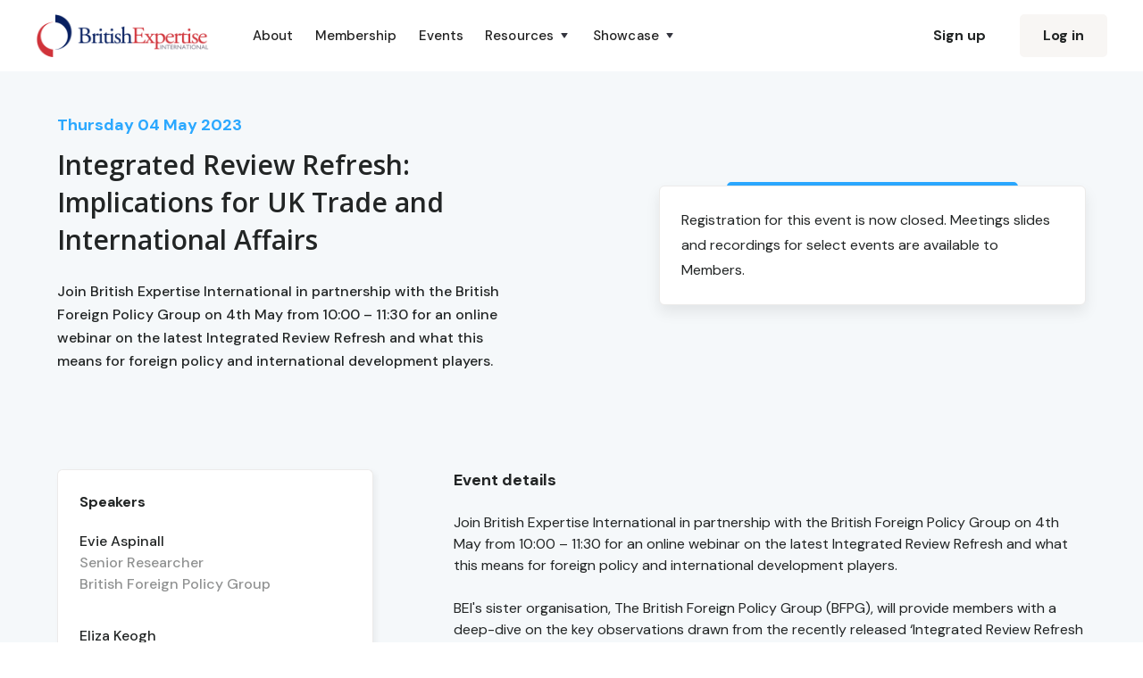

--- FILE ---
content_type: text/html
request_url: https://www.britishexpertise.org/product/integrated-review-refresh-implications-for-uk-trade-and-international-affairs
body_size: 15676
content:
<!DOCTYPE html><!-- Last Published: Tue Jan 13 2026 14:20:10 GMT+0000 (Coordinated Universal Time) --><html data-wf-domain="www.britishexpertise.org" data-wf-page="5f510ad83c096d5268be6979" data-wf-site="5f5101b413ea2a4fe0264ca1" lang="en" data-wf-collection="5f510ad83c096d1dd9be6973" data-wf-item-slug="integrated-review-refresh-implications-for-uk-trade-and-international-affairs"><head><meta charset="utf-8"/><title>Event: Integrated Review Refresh: Implications for UK Trade and International Affairs – British Expertise International</title><meta content="Join British Expertise International in partnership with the British Foreign Policy Group on 4th May from 10:00 – 11:30 for an online webinar on the latest Integrated Review Refresh and what this means for foreign policy and international development players." name="description"/><meta content="https://cdn.prod.website-files.com/5f5101b573ad0bc6127afe11/64392589b1ebfe654a94cff9_BEI%20X%20BFPG%20-%20Integrated%20Review%20Refresh.avif" property="og:image"/><meta content="https://cdn.prod.website-files.com/5f5101b573ad0bc6127afe11/64392589b1ebfe654a94cff9_BEI%20X%20BFPG%20-%20Integrated%20Review%20Refresh.avif" property="twitter:image"/><meta content="width=device-width, initial-scale=1" name="viewport"/><meta content="PhU4wN8Y2GHdBr7zhXptn-nVOG99mP_4DAiq3dkCQpw" name="google-site-verification"/><link href="https://cdn.prod.website-files.com/5f5101b413ea2a4fe0264ca1/css/british-expertise.shared.9a343a876.min.css" rel="stylesheet" type="text/css" integrity="sha384-mjQ6h20niPDsEg2l7KMdwqxY937WH3/Ex6TgJCMApWuQiLxFH/uVJ4J3zUG8XNcf" crossorigin="anonymous"/><link href="https://fonts.googleapis.com" rel="preconnect"/><link href="https://fonts.gstatic.com" rel="preconnect" crossorigin="anonymous"/><script src="https://ajax.googleapis.com/ajax/libs/webfont/1.6.26/webfont.js" type="text/javascript"></script><script type="text/javascript">WebFont.load({  google: {    families: ["Open Sans:300,300italic,400,400italic,600,600italic,700,700italic,800,800italic","Lato:100,100italic,300,300italic,400,400italic,700,700italic,900,900italic","Zilla Slab:regular,500,500italic","DM Sans:regular,500,500italic,700,700italic","Caveat:regular","Biryani:regular,800","Biryani:regular,700"]  }});</script><script type="text/javascript">!function(o,c){var n=c.documentElement,t=" w-mod-";n.className+=t+"js",("ontouchstart"in o||o.DocumentTouch&&c instanceof DocumentTouch)&&(n.className+=t+"touch")}(window,document);</script><link href="https://cdn.prod.website-files.com/5f5101b413ea2a4fe0264ca1/5f5a0b936154c5eedd9e6221_5e9254e896104622f47730c0_BEI-Favicon.png" rel="shortcut icon" type="image/x-icon"/><link href="https://cdn.prod.website-files.com/5f5101b413ea2a4fe0264ca1/5f805e1b6ea504651d19fd50_BEI.jpg" rel="apple-touch-icon"/><link href="rss.xml" rel="alternate" title="RSS Feed" type="application/rss+xml"/><script type="text/javascript">(function(i,s,o,g,r,a,m){i['GoogleAnalyticsObject']=r;i[r]=i[r]||function(){(i[r].q=i[r].q||[]).push(arguments)},i[r].l=1*new Date();a=s.createElement(o),m=s.getElementsByTagName(o)[0];a.async=1;a.src=g;m.parentNode.insertBefore(a,m)})(window,document,'script','https://www.google-analytics.com/analytics.js','ga');ga('create', 'UA-56854534-18', 'auto');ga('send', 'pageview');</script><script async="" src="https://www.googletagmanager.com/gtag/js?id=G-Q345SNBS66"></script><script type="text/javascript">window.dataLayer = window.dataLayer || [];function gtag(){dataLayer.push(arguments);}gtag('set', 'developer_id.dZGVlNj', true);gtag('js', new Date());gtag('config', 'G-Q345SNBS66');gtag('event', 'view_item', {'developer_id.dZGVlNj': true, 'items': [{'id': '6439259d82e36c48be9c4fd0'}]});</script><!-- Memberstack --> 
<script src="https://api.memberstack.io/static/memberstack.js?webflow" data-memberstack-id="65f6ae39191e871e849b3da5d1e64a0a"> </script>
<!-- Hotjar Tracking Code for https://www.britishexpertise.org -->
<script>
    (function(h,o,t,j,a,r){
        h.hj=h.hj||function(){(h.hj.q=h.hj.q||[]).push(arguments)};
        h._hjSettings={hjid:2031004,hjsv:6};
        a=o.getElementsByTagName('head')[0];
        r=o.createElement('script');r.async=1;
        r.src=t+h._hjSettings.hjid+j+h._hjSettings.hjsv;
        a.appendChild(r);
    })(window,document,'https://static.hotjar.com/c/hotjar-','.js?sv=');
</script>

<script>
function updateAll() {
  s=document.getElementsByTagName('select');for(let i=0;i<s.length;i++){setTimeout(el=>{const e=document.createEvent('HTMLEvents');e.initEvent('change',false,true);el.dispatchEvent(e);},i*10,s[i])};
}
</script>

<script type="text/javascript" charset="UTF-8" src="//cdn.cookie-script.com/s/fbbe6c1a277720d47cf102bfa8423546.js"></script>

<!-- Google tag (gtag.js) -->
<script async src="https://www.googletagmanager.com/gtag/js?id=G-Q345SNBS66"></script>
<script>
  window.dataLayer = window.dataLayer || [];
  function gtag(){dataLayer.push(arguments);}
  gtag('js', new Date());

  gtag('config', 'G-Q345SNBS66');
</script>

<style>
  

  
  .embed-screen-top-section {
  display: none !important;
  }
  
  #event-image { object-fit: cover; }
  
  .video-player-container {
  display: none !important;
  }
  
 /* #member-options .option:nth-of-type(1) select {
    display: none !important;
  }
  
   #non-member-select .option:nth-of-type(1) select {
    display: none !important;
  }*/
  
  #dashboard-button {
   pointer-events: none !important; 
  }
  
  .w-commerce-commercecheckoutcustomerinfowrapper {
    display: none !important;
  }
  
  .w-commerce-commercecheckoutshippingaddresswrapper {
    display: none !important;
  }
  
  .w-commerce-commercecheckoutshippingmethodswrapper {
    display: none !important;
  }
  
  .w-commerce-commercecheckoutadditionalinputscontainer {
    display: none !important;
  }
  
 /* #chkdiscountcode {
    display: none;
  }*/
  
  /*.w-commerce-commercecheckoutdiscounts {
    display: none;
  }*/

 /* .w-commerce-commercecheckoutpaymentinfowrapper {
    display: none;
  }*/
  
  .eds-notification-bar {
    display: none !important;
  }
  

  
  .ticket-card__price-information {
    display: none !important;
  }
  
  .ms-checkout-free {
    display: none !important;
  }
  
  /*
  
  .ms-checkout-button #text { display: none !important;
}*/
  
  
.ms-checkout-button {
  visibility: hidden;
  }
  
  .ms-checkout-button:after {
 content:'Verify Account'; 
  visibility: visible;
  display: block;
      position: relative;

    margin-top: 15px;
    margin-bottom: 15px;
    padding: 1.25em 1.5em 1.2em;
    border-style: none;
    border-width: 0px;
    border-radius: 4px;
    background-color: #0273c2;
    box-shadow: 0 10px 10px -5px rgba(45, 62, 80, 0.12);
    color: #fff;
    font-size: 1em;
    font-weight: 700;
    text-align: center;
    text-decoration: none;
}


  
  .ms-checkout-plan-duration {
    display: none !important;
  }
  
  
  .checkout-widget__powered-by-eventbrite {
    display: none !important;
  }
  
  .ticket-selection-list h3 {
    display: none !important;
  }
  
  .eds-card-list__item:nth-of-type(3) {
  display: none !important;
  }
  
  .ms-portal-plan-price {
    display: none !important;
  }
  
  #memberstack-profile #billing .ms-portal-h1 {
    display: none !important;
  }
    
    .ms-portal-sub-cancel {
      display: none !important;
    }
    
    .ms-test-label {
      display: none !important;
    }
  
  .article blockquote {
font-size: 20px !important;
  line-height: 30px !important;
  color: #2ba8ff !important;
}
  
 /* label[id=interests-energy] .radio-button {
    display: none !important;
  }*/
  
  body{
  -webkit-font-smoothing: antialiased;
  -moz-osx-font-smoothing: grayscale;
}
  
</style>

<script>
// sets the url of the page you're on
localStorage.setItem('locat', location.href);
</script>
<script src="https://js.stripe.com/v3/" type="text/javascript" data-wf-ecomm-key="pk_live_nyPnaDuxaj8zDxRbuaPHJjip" data-wf-ecomm-acct-id="acct_1BHB7AHhYpdMplkL"></script><script type="text/javascript">window.__WEBFLOW_CURRENCY_SETTINGS = {"currencyCode":"GBP","symbol":"£","decimal":".","fractionDigits":2,"group":",","template":"{{wf {&quot;path&quot;:&quot;symbol&quot;,&quot;type&quot;:&quot;PlainText&quot;\\} }} {{wf {&quot;path&quot;:&quot;amount&quot;,&quot;type&quot;:&quot;CommercePrice&quot;\\} }} ","hideDecimalForWholeNumbers":true};</script></head><body class="page-event-registration"><div class="navigation-container"><div class="container"><div data-collapse="medium" data-animation="default" data-duration="400" data-easing="ease" data-easing2="ease" role="banner" class="navbar w-nav"><a href="/" class="w-nav-brand"><img src="https://cdn.prod.website-files.com/5f5101b413ea2a4fe0264ca1/5f577d0cfe66c9a72d356818_BEI_2018_Logo.png" width="195" alt="British Expertise International logo with a blue and red circular design and text in blue and red."/></a><nav role="navigation" class="nav-menu-wrapper w-nav-menu"><div class="nav-links nav-links-1"><a href="/about" class="nav-link w-nav-link">About</a><a href="/membership" class="nav-link w-nav-link">Membership</a><a href="/events" class="nav-link w-nav-link">Events</a><div data-delay="0" data-hover="true" class="nav-dropdown w-dropdown"><div class="nav-link w-dropdown-toggle"><div class="row no-wrap"><div>Resources</div><img src="https://cdn.prod.website-files.com/5f5101b413ea2a4fe0264ca1/5f5101b573ad0b3e767afe6f_icon-caret-down.svg" alt="" class="dropdown-icon"/></div></div><nav class="dropdown-list shadow w-dropdown-list"><div class="dropdown-grid with-icon"><a id="w-node-_1e2c33a6-ae4c-6e1d-702e-b07ff4122333-724665a7" href="/event-recordings" class="dropdown-link-block with-icon w-inline-block"><div class="navlink-right"><div class="div-block-4"><h6 class="nav-icon-header">Event Recordings</h6><div class="tooltip-container text-space-left"><div class="tooltip-circle transparent"><div ms-hide-member="premium" class="hidden-with-an-attribute hide-premium-member middle nav-item"></div></div><div class="tooltip-message"><div>Members only content</div></div></div></div><div class="navlink-description-2">Catch up and stay informed</div></div></a><a id="w-node-d8fe12fd-d1cb-2d90-4755-9ea4bff1a5fc-724665a7" href="https://www.linkedin.com/groups/4084543/" target="_blank" class="dropdown-link-block with-icon w-inline-block"><div class="navlink-right"><h6 class="nav-icon-header">LinkedIn Group</h6><div class="navlink-description-2">Request to join and connect</div></div></a><a id="w-node-_18185eef-625a-d032-3c23-f62b350c3c35-724665a7" href="/contact" class="dropdown-link-block with-icon w-inline-block"><div class="navlink-right"><h6 class="nav-icon-header">Contact us</h6><div class="navlink-description-2">Get in touch with the team</div></div></a></div></nav></div><div data-delay="0" data-hover="true" class="nav-dropdown display-none w-dropdown"><div class="nav-link w-dropdown-toggle"><div class="row no-wrap"><div>Sections</div><img src="https://cdn.prod.website-files.com/5f5101b413ea2a4fe0264ca1/5f5101b573ad0b3e767afe6f_icon-caret-down.svg" alt="" class="dropdown-icon"/></div></div><nav class="dropdown-list shadow w-dropdown-list"><div class="dropdown-grid"><div class="dropdown-menu no-space"><a href="/sections/1" class="dropdown-link w-dropdown-link">Cards</a><a href="/sections/2" class="dropdown-link w-dropdown-link">CTA</a><a href="/sections/4" class="dropdown-link w-dropdown-link">CMS</a><a href="/sections/3" class="dropdown-link w-dropdown-link">Footers</a><a href="/sections/5" class="dropdown-link w-dropdown-link">Forms</a><a href="/sections/6" class="dropdown-link w-dropdown-link">Galleries</a><a href="/sections/7" class="dropdown-link w-dropdown-link">Headers</a><a href="/sections/8" class="dropdown-link w-dropdown-link">Icons</a><a href="/sections/9" class="dropdown-link w-dropdown-link">Lists</a></div><div class="dropdown-menu no-space"><a href="/sections/10" class="dropdown-link w-dropdown-link">Metrics</a><a href="/sections/11" class="dropdown-link w-dropdown-link">Navbars</a><a href="/sections/12" class="dropdown-link w-dropdown-link">Pricing</a><a href="/sections/13" class="dropdown-link w-dropdown-link">Quotes</a><a href="/sections/14" class="dropdown-link w-dropdown-link">Tabs</a><a href="/sections/15" class="dropdown-link w-dropdown-link">Team</a><a href="/sections/16" class="dropdown-link w-dropdown-link">Text</a><a href="/sections/17" class="dropdown-link w-dropdown-link">Utility Bars</a><a href="/sections/18" class="dropdown-link w-dropdown-link">Videos</a></div></div></nav></div><div data-delay="0" data-hover="true" class="nav-dropdown w-dropdown"><div class="nav-link w-dropdown-toggle"><div class="row no-wrap"><div>Showcase</div><img src="https://cdn.prod.website-files.com/5f5101b413ea2a4fe0264ca1/5f5101b573ad0b3e767afe6f_icon-caret-down.svg" alt="" class="dropdown-icon"/></div></div><nav class="dropdown-list w-dropdown-list"><div class="dropdown-grid with-icon"><a id="w-node-_7795509b-4700-1b80-ad9f-df11715009af-724665a7" href="/climate-change" class="dropdown-link-block with-icon w-inline-block"><div class="navlink-right"><h6 class="nav-icon-header">Climate Change</h6><div class="navlink-description-2">Reports and BEI Working Group </div></div></a><a id="w-node-_11a1deb2-9aaf-7066-0f7f-8a96015c7fc3-724665a7" href="/sector/gender-equality-and-social-inclusion-gesi" class="dropdown-link-block with-icon w-inline-block"><div class="navlink-right"><h6 class="nav-icon-header">GESI</h6><div class="navlink-description-2">Gender Equality &amp; Social Inclusion</div></div></a><a id="w-node-ca086aef-31ce-bc16-e9c7-bc18af57a777-724665a7" href="/sector/education" class="dropdown-link-block with-icon w-inline-block"><div class="navlink-right"><h6 class="nav-icon-header">Education</h6><div class="navlink-description-2">Reports and BEI Working Group </div></div></a><a id="w-node-b050b282-e3eb-4cd9-8e01-695130419ce0-724665a7" href="/sector/international-development" class="dropdown-link-block with-icon w-inline-block"><div class="navlink-right"><h6 class="nav-icon-header">International Development</h6><div class="navlink-description-2">Reports and ID Members</div></div></a><a id="w-node-_2731bfb2-999e-881d-da60-fb0c2f846124-724665a7" href="/membership-directory" class="dropdown-link-block with-icon w-inline-block"><div class="navlink-right"><h6 class="nav-icon-header">Member Directory</h6><div class="navlink-description-2">Directory of BEI members</div></div></a><a id="w-node-f41c0803-6d7e-ca1a-deb5-ff671b4f4054-724665a7" href="/blog-categories/weekly-update" class="dropdown-link-block with-icon w-inline-block"><div class="navlink-right"><h6 class="nav-icon-header">Weekly Update</h6><div class="navlink-description-2">Newsletter and upcoming events</div></div></a></div></nav></div><a href="/account/sign-in" data-ms-content="!members" class="nav-link nav-blue w-nav-link">Log in</a><a href="/account/sign-up" data-ms-content="!members" class="nav-link nav-blue w-nav-link">Sign up</a><a href="#/ms/logout" data-ms-content="members" class="nav-link nav-blue w-nav-link">Log out</a></div></nav><div class="nav-menu-button-wrapper"><div class="nav-functions"><div class="modal-container display-none"><div class="modal-button-wrapper"><div class="button bg-white search-button"><div class="row"><img src="https://cdn.prod.website-files.com/5f5101b413ea2a4fe0264ca1/5f5101b573ad0b0e157afed6_icon-search-green.svg" alt=""/><div class="text-space-left">Search</div></div></div></div><div class="modal"><div class="modal-contents"><form action="/search" class="modal-search-form w-form"><img src="https://cdn.prod.website-files.com/5f5101b413ea2a4fe0264ca1/5f5101b573ad0b30137afe48_icon-search.svg" alt="" class="form-input-icon"/><input class="form-input form-input-naked w-input" autofocus="true" maxlength="256" name="query" placeholder="Type your search" type="search" id="search-2" required=""/><input type="submit" class="button form-search-button w-button" value="Search"/></form></div></div><div data-w-id="db84b37a-fb57-23f5-020f-14367246662f" class="modal-screen"></div></div><a href="#/ms/logout" data-ms-content="members" class="button bg-gray-4 signup-button w-button">Log out</a><a href="#" id="dashboard-button" data-ms-content="members" ms-data="first-name" class="button bg-gray-4 login-button w-button">Dashboard</a><a href="/account/sign-up" data-ms-content="!members" class="button bg-gray-4 signup-button w-button">Sign up</a><a href="/account/sign-in" data-ms-content="!members" class="button bg-gray-4 login-button w-button">Log in</a></div><div class="menu-button w-nav-button"><img src="https://cdn.prod.website-files.com/5f5101b413ea2a4fe0264ca1/5f5101b573ad0be2137afe47_icon-menu.svg" alt="" class="menu-icon"/><img src="https://cdn.prod.website-files.com/5f5101b413ea2a4fe0264ca1/5f5101b573ad0b83a47afe3c_icon-x.svg" alt="" class="menu-cross-icon"/></div></div></div></div></div><div class="section bg-gray-4 no-bottom-space overlap-section-below event-registration-overlap"><div class="container"><div class="row row-split-content event-details"><div id="w-node-f7e5a85a-ea76-40d7-cc4d-351858ebf85a-68be6979" class="content-width-medium"><img width="200" height="" src="https://cdn.prod.website-files.com/5f5101b413ea2a4fe0264ca1/6273122d371577765717047b_custom-image.jpeg" sizes="200px" alt="Glass facade of a building with the European Union flag and a circular emblem reflected on the glass panels." srcset="https://cdn.prod.website-files.com/5f5101b413ea2a4fe0264ca1/6273122d371577765717047b_custom-image-p-500.jpeg 500w, https://cdn.prod.website-files.com/5f5101b413ea2a4fe0264ca1/6273122d371577765717047b_custom-image-p-800.jpeg 800w, https://cdn.prod.website-files.com/5f5101b413ea2a4fe0264ca1/6273122d371577765717047b_custom-image.jpeg 1080w" class="case-study-logo display-none"/><div class="div-block-5 event-date description-page"><h5 class="h6-small style-guide-content-heading intro-date">Thursday</h5><h5 class="h6-small style-guide-content-heading intro-date small-space-left">04</h5><h5 class="h6-small style-guide-content-heading intro-date small-space-left">May 2023</h5></div><div class="div-block-5 event-date description-page w-condition-invisible"><h5 class="h6-small style-guide-content-heading intro-date">Postponed – New Date TBC</h5></div><h1 class="medium-heading">Integrated Review Refresh: Implications for UK Trade and International Affairs</h1><div><div class="article event-details">Join British Expertise International in partnership with the British Foreign Policy Group on 4th May from 10:00 – 11:30 for an online webinar on the latest Integrated Review Refresh and what this means for foreign policy and international development players. </div><div class="event-details w-condition-invisible"><div class="text-muted">Time:</div><div class="event-date">10:00 am</div><div class="event-date">to</div><div class="event-date">11:30 am</div><div class="event-date w-condition-invisible">(GMT)</div><div class="event-date">(BST)</div></div><div class="event-details w-condition-invisible"><div class="text-muted">Location:</div><div class="event-date">Microsoft Teams</div></div><div data-ms-content="!event-videos" class="event-details w-condition-invisible"><div class="text-muted">Non-Member Price:</div><div data-wf-sku-bindings="%5B%7B%22from%22%3A%22f_price_%22%2C%22to%22%3A%22innerHTML%22%7D%5D" class="event-date">£ 60 </div><div class="event-date"></div></div><div data-ms-content="!event-videos" class="event-details w-condition-invisible"><div class="text-muted">Non-Member Price:</div><div class="event-date">Free</div></div></div></div><div class="content-width-large"><div class="video-lightbox-wrapper"><a data-ms-content="!members" href="/account/sign-in" class="button bg-success login-to-view w-inline-block"><div class="row"><img src="https://cdn.prod.website-files.com/5f5101b413ea2a4fe0264ca1/5f5101b573ad0b621a7aff58_icon-media-play.svg" alt=""/><div class="text-space-left">Login to view event recording</div></div></a><a data-ms-content="non-member-notices" href="/membership" class="button bg-success login-to-view w-inline-block"><div class="row"><img src="https://cdn.prod.website-files.com/5f5101b413ea2a4fe0264ca1/5f5101b573ad0b621a7aff58_icon-media-play.svg" alt=""/><div class="text-space-left">Members Only</div></div></a><img data-wf-sku-bindings="%5B%7B%22from%22%3A%22f_main_image_4dr%22%2C%22to%22%3A%22src%22%7D%5D" alt="" src="https://cdn.prod.website-files.com/5f5101b573ad0bc6127afe11/64392589b1ebfe654a94cff9_BEI%20X%20BFPG%20-%20Integrated%20Review%20Refresh.avif" sizes="100vw" srcset="https://cdn.prod.website-files.com/5f5101b573ad0bc6127afe11/64392589b1ebfe654a94cff9_BEI%20X%20BFPG%20-%20Integrated%20Review%20Refresh-p-500.avif 500w, https://cdn.prod.website-files.com/5f5101b573ad0bc6127afe11/64392589b1ebfe654a94cff9_BEI%20X%20BFPG%20-%20Integrated%20Review%20Refresh.avif 1418w"/><div class="video-lightbox-button-wrapper"><a href="#" data-ms-content="event-videos" class="button-circle button-circle-large bg-primary-1 play-button w-inline-block w-lightbox"><div class="text-caps">Play</div><script type="application/json" class="w-json">{
  "items": [
    {
      "url": "https://britishexpertise.wistia.com/medias/xmkopza76l",
      "html": "<iframe class=\"embedly-embed\" src=\"//cdn.embedly.com/widgets/media.html?src=https%3A%2F%2Ffast.wistia.net%2Fembed%2Fiframe%2Fxmkopza76l&display_name=Wistia%2C+Inc.&url=https%3A%2F%2Fbritishexpertise.wistia.com%2Fmedias%2Fxmkopza76l&image=https%3A%2F%2Fembed-ssl.wistia.com%2Fdeliveries%2Fa6d093f0c8eaf0795d0291e3986c55a4bc28341c.jpg%3Fimage_crop_resized%3D640x360&key=96f1f04c5f4143bcb0f2e68c87d65feb&type=text%2Fhtml&schema=wistia\" width=\"640\" height=\"360\" scrolling=\"no\" title=\"Wistia, Inc. embed\" frameborder=\"0\" allow=\"autoplay; fullscreen\" allowfullscreen=\"true\"></iframe>",
      "height": 360,
      "width": 640,
      "thumbnailUrl": "https://embed-ssl.wistia.com/deliveries/a6d093f0c8eaf0795d0291e3986c55a4bc28341c.jpg?image_crop_resized=640x360",
      "type": "video"
    }
  ],
  "group": ""
}</script></a></div><div class="dynamic-event-registration"><div data-ms-content="free-event-registration" class="content-width-large member w-condition-invisible"><div class="card"><div class="card-body"><div><form data-node-type="commerce-add-to-cart-form" data-commerce-sku-id="6439259ec80417187b13461d" data-loading-text="Adding to cart..." data-commerce-product-id="6439259d82e36c48be9c4fd0" class="w-commerce-commerceaddtocartform"><div id="event-select" data-wf-sku-bindings="%5B%7B%22from%22%3A%22f_sku_values_3dr%22%2C%22to%22%3A%22optionValues%22%7D%5D" data-commerce-product-sku-values="%7B%227b1d74e35fe8f94c32a1d450cc251a5c%22%3A%228bb74e41e799f264b4a124c0303ef4dc%22%7D" data-node-type="commerce-add-to-cart-option-list" data-commerce-product-id="6439259d82e36c48be9c4fd0" data-preselect-default-variant="true" role="group"><div class="option" role="group"><select id="option-set-7b1d74e35fe8f94c32a1d450cc251a5c" data-node-type="commerce-add-to-cart-option-select" data-commerce-option-set-id="7b1d74e35fe8f94c32a1d450cc251a5c" class="select-field w-select" required=""><option value="" selected="">Select Location</option><option value="8bb74e41e799f264b4a124c0303ef4dc">Attend remotely via webinar</option></select></div></div><input type="submit" data-node-type="commerce-add-to-cart-button" data-loading-text="Adding to cart..." aria-busy="false" aria-haspopup="dialog" style="display:none" class="w-commerce-commerceaddtocartbutton" value="Add to Cart"/><a data-node-type="commerce-buy-now-button" data-default-text="Register for this event" data-subscription-text="Subscribe now" aria-busy="false" aria-haspopup="false" class="w-commerce-commercebuynowbutton button button-block" href="/checkout" data-publishable-key="pk_live_51BHB7AHhYpdMplkLfZkFDiY8YOQAhNiDRYlNSrMqiMP1m52RAgp4bDCP3bhKe21JqgmlVsIcbCPIH5bbf7bgaCcw002T2pqZqX">Register for this event</a></form><div style="display:none" class="w-commerce-commerceaddtocartoutofstock" tabindex="0"><div>This product is out of stock.</div></div><div aria-live="" data-node-type="commerce-add-to-cart-error" style="display:none" class="w-commerce-commerceaddtocarterror"><div data-node-type="commerce-add-to-cart-error" data-w-add-to-cart-quantity-error="Product is not available in this quantity." data-w-add-to-cart-general-error="Something went wrong when adding this item to the cart." data-w-add-to-cart-mixed-cart-error="You can’t purchase another product with a subscription." data-w-add-to-cart-buy-now-error="Something went wrong when trying to purchase this item." data-w-add-to-cart-checkout-disabled-error="Checkout is disabled on this site." data-w-add-to-cart-select-all-options-error="Please select an option in each set.">Product is not available in this quantity.</div></div></div></div></div></div><div data-ms-content="paid-event-registration" class="content-width-large members-only w-condition-invisible"><div class="card shadow"><div class="card-body"><div class="text-large">This is a Member Only event. Get in touch to explore whether membership is a good fit for you.</div></div><div class="card-foot"><a href="/membership" class="button button-block w-button">Find out more</a></div></div></div><div data-ms-content="!members" class="content-width-large login w-condition-invisible"><div class="card shadow"><div class="card-body"><div class="text-large">Please login or signup to be able to register for this event. Not all events are available to non-members or online registration.</div></div><div class="card-foot"><a href="/account/event-sign-in" class="button button-block w-button">Log In or Sign Up to Register</a></div></div></div><div class="content-width-large login w-condition-invisible"><div class="card shadow"><div class="card-foot"><a href="https://www.eventsforce.net/strategy/601/home" target="_blank" class="button button-block w-button">Register to attend the BEI Awards</a></div></div></div><div data-ms-content="verification-alerts" class="content-width-large verfification-alert w-condition-invisible"><div class="card shadow"><div class="card-body"><div class="text-large">Account verification is required for event registration. Please check your inbox on this device and click the link to verify your account. If you require assistance, <a href="mailto:ob@strategyinternational.co.uk?subject=Account%20Verification%20Assistance">please contact us</a>.</div></div></div></div><div class="content-width-large past-event w-condition-invisible"><div class="card shadow"><div class="card-body"><div class="text-large">For more information or to register for this event, please contact the Events Team: <a href="mailto:events@britishexpertise.org" target="_blank">events@britishexpertise.org</a></div></div></div></div><div data-ms-content="members" class="content-width-large capacity-reached w-condition-invisible"><div class="card shadow"><div class="card-body"><div class="text-large">This event is now at capacity. To join the waiting list, please email: <a href="mailto:events@britishexpertise.org">events@britishexpertise.org</a></div></div></div></div><div class="content-width-large registration-closed w-condition-invisible"><div class="card shadow"><div class="card-body"><div class="text-large">Registration is now closed for this event. If you have any questions, please email: <a href="mailto:events@britishexpertise.org" target="_blank">events@britishexpertise.org</a></div></div></div></div></div></div><div data-ms-content="!event-videos" class="content-width-large past-event"><div class="card shadow"><div class="card-body"><div class="text-large">Registration for this event is now closed. Meetings slides and recordings for select events are available to Members.</div></div><div class="card-foot w-condition-invisible"><a href="#" class="button-2 bg-success login-to-view presentation-slides w-inline-block"><div class="row presentation-slides"><img src="https://cdn.prod.website-files.com/5f5101b413ea2a4fe0264ca1/5f6a7a531b5b9d9c0eae66f7_white-lock.svg" alt="" class="lock"/><div class="text-space-left text-center">Download presentation slides (Members Only)</div></div></a></div></div></div><div data-ms-content="event-videos" class="content-width-large past-event"><div class="card shadow"><div class="card-body"><div class="text-large">Registration for this event is now closed. Meetings slides and recordings for select events are available to Members. Event recordings require an <a href="#" id="access-code">access code</a>.</div></div><div class="card-foot w-condition-invisible"><a href="#" class="button-2 bg-success login-to-view presentation-slides w-inline-block"><div class="row presentation-slides"><img src="https://cdn.prod.website-files.com/5f5101b413ea2a4fe0264ca1/5f6a7a531b5b9d9c0eae66f7_white-lock.svg" alt="" class="lock"/><div class="text-space-left">Download presentation slides</div></div></a></div></div></div></div></div></div></div><div class="section bg-gray-4 less-space-top"><div class="container"><div class="w-layout-grid sidebar-layout case-study-layout events"><div class="sidebar"><div class="card shadow-small event-details speaker"><div><ul role="list" class="w-list-unstyled"><li class="card-body"><h6 class="h6-small speaker-heading">Speakers</h6><div>Evie Aspinall</div><div class="text-muted">Senior Researcher</div><div class="text-muted">British Foreign Policy Group</div></li></ul></div><div><ul role="list" class="w-list-unstyled"><li class="card-body speaker-margin-top"><div>Eliza Keogh</div><div class="text-muted">Researcher &amp; Programmes Manager</div><div class="text-muted">British Foreign Policy Group</div></li></ul></div><div class="w-condition-invisible"><ul role="list" class="w-list-unstyled"><li class="card-body speaker-margin-top"><div class="w-dyn-bind-empty"></div><div class="text-muted w-dyn-bind-empty"></div><div class="text-muted w-dyn-bind-empty"></div></li></ul></div><div class="w-condition-invisible"><ul role="list" class="w-list-unstyled"><li class="card-body speaker-margin-top"><div class="w-dyn-bind-empty"></div><div class="text-muted w-dyn-bind-empty"></div><div class="text-muted w-dyn-bind-empty"></div></li></ul></div><div class="w-condition-invisible"><ul role="list" class="w-list-unstyled"><li class="card-body speaker-margin-top"><div class="w-dyn-bind-empty"></div><div class="text-muted w-dyn-bind-empty"></div><div class="text-muted w-dyn-bind-empty"></div></li></ul></div><div class="w-condition-invisible"><ul role="list" class="w-list-unstyled"><li class="card-body speaker-margin-top"><div class="w-dyn-bind-empty"></div><div class="text-muted w-dyn-bind-empty"></div><div class="text-muted w-dyn-bind-empty"></div></li></ul></div><div class="w-condition-invisible"><ul role="list" class="w-list-unstyled"><li class="card-body speaker-margin-top"><div class="w-dyn-bind-empty"></div><div class="text-muted w-dyn-bind-empty"></div><div class="text-muted w-dyn-bind-empty"></div></li></ul></div></div><div class="card shadow-small w-condition-invisible"><ul role="list" class="w-list-unstyled"><li class="card-body border-bottom"><h6 class="h6-small no-bottom-space">Event Type</h6><div class="event-details"><div class="text-muted">Webinar</div></div></li><li class="card-body border-bottom"><h6 class="h6-small no-bottom-space">Time</h6><div class="event-details"><div class="text-muted">10:00 am</div><div class="event-date text-muted time">to</div><div class="event-date text-muted event">11:30 am</div><div class="event-date text-muted time w-condition-invisible">(GMT)</div><div class="event-date text-muted time">(BST)</div></div></li><li class="card-body"><h6 class="h6-small no-bottom-space">Location</h6><a href="#" target="_blank" class="display-none">Text Link</a><div class="text-muted w-condition-invisible w-dyn-bind-empty"></div><div class="text-muted">Microsoft Teams</div></li></ul></div></div><div id="w-node-eeb0643a-4727-0504-d875-6d331f29c7c2-68be6979" class="row"><div><h4 class="h6-small style-guide-content-heading events">Event details</h4><div class="event-description featured w-richtext"><p>Join British Expertise International in partnership with the British Foreign Policy Group on 4th May from 10:00 – 11:30 for an online webinar on the latest Integrated Review Refresh and what this means for foreign policy and international development players. </p><p>BEI&#x27;s sister organisation, The British Foreign Policy Group (BFPG), will provide members with a deep-dive on the key observations drawn from the recently released ‘Integrated Review Refresh 2023: Responding to a More Contested and Volatile World’.</p><p>This session will delve into what new and enduring agendas British organisations can expect to see following the refresh of the UK’s primary foreign policy strategic vision. The team will touch on the range of shifting and renewed foreign policy objectives, and consider what impacts are likely to filter down into the pertinent thematic and geographical priorities for BEI members, with a particular focus on international development, trade, climate change and education.</p><p>The British Foreign Policy Group (BFPG) is an independent, non-partisan think tank dedicated to advancing the UK’s global influence, at a crucial time in the nation’s modern history. Our core objective is to bridge the link between the domestic and international spheres – recognising that Britain’s foreign policy choices are shaped by our social, economic and democratic landscape at home. BFPG works as the connective tissue between the UK’s policy-makers, businesses, institutions, and ordinary citizens, to promote the connectivity and understanding needed to underpin Britain’s national resilience and global leadership in the 21st Century.</p></div><div class="w-condition-invisible"><h4 class="h6-small style-guide-content-heading events">Contact information</h4><div class="w-richtext"><p>For further information, please contact:<br/></p><p><strong>The Events Team | Max Twyman<br/></strong>Tel: <a href="tel:+442078241920"><strong>+44 (0) 20 7824 1920</strong></a><br/>Email: <a href="mailto:events@britishexpertise.org"><strong>events@britishexpertise.org</strong></a></p></div></div></div></div></div></div></div><div class="bg-primary-3"><div class="section section-small supported-by logos"><div class="container"><div><div class="supported-footer-text dark">Working in partnership with</div></div><div class="row-cta"><div class="row logo-footer"><img src="https://cdn.prod.website-files.com/5f5101b413ea2a4fe0264ca1/5f7495577b819d22fa54740e_unnamed.jpg" height="35" alt="Coat of arms above the text &#x27;Foreign, Commonwealth &amp; Development Office&#x27; in black font on a white background." class="logo-row-image no-left-space"/><img src="https://cdn.prod.website-files.com/5f5101b413ea2a4fe0264ca1/6453d2d494318512335462af_uk-international-development-2.png" height="35" sizes="127.2578125px" srcset="https://cdn.prod.website-files.com/5f5101b413ea2a4fe0264ca1/6453d2d494318512335462af_uk-international-development-2-p-500.png 500w, https://cdn.prod.website-files.com/5f5101b413ea2a4fe0264ca1/6453d2d494318512335462af_uk-international-development-2.png 789w" alt="UK International Development logo with Union Jack flag and the words Partnership, Progress, Prosperity underneath." class="logo-row-image no-left-space"/><img src="https://cdn.prod.website-files.com/5f5101b413ea2a4fe0264ca1/6453d323ddc4272c2c2532b1_DBT.png" height="35" alt="The Royal coat of arms above the text &#x27;Department for Business &amp; Trade&#x27; with a vertical red line to the left." class="logo-row-image no-left-space"/><img src="https://cdn.prod.website-files.com/5f5101b413ea2a4fe0264ca1/5f749631e5da02566d346edd_UK-Export-Finance_186_SML_AW.png" height="35" alt="UK Export Finance logo featuring a crowned lion and unicorn crest above a ship illustration, with text &#x27;UK Export Finance&#x27;." class="logo-row-image no-left-space"/><img src="https://cdn.prod.website-files.com/5f5101b413ea2a4fe0264ca1/5f64759aa293ce330d5b2c4b_BEI-Support-GB.png" height="35" sizes="51.21875px" srcset="https://cdn.prod.website-files.com/5f5101b413ea2a4fe0264ca1/5f64759aa293ce330d5b2c4b_BEI-Support-GB-p-500.png 500w, https://cdn.prod.website-files.com/5f5101b413ea2a4fe0264ca1/5f64759aa293ce330d5b2c4b_BEI-Support-GB.png 600w" alt="Red and blue graphic with large white text reading &#x27;GREAT&#x27; and the lower part showing a partial Union Jack flag." class="logo-row-image no-left-space"/><img src="https://cdn.prod.website-files.com/5f5101b413ea2a4fe0264ca1/6478b38ba3a91034cf406947_WB-WBG-horizontal-RGB-high.png" height="25" sizes="125.25px" srcset="https://cdn.prod.website-files.com/5f5101b413ea2a4fe0264ca1/6478b38ba3a91034cf406947_WB-WBG-horizontal-RGB-high-p-500.png 500w, https://cdn.prod.website-files.com/5f5101b413ea2a4fe0264ca1/6478b38ba3a91034cf406947_WB-WBG-horizontal-RGB-high-p-800.png 800w, https://cdn.prod.website-files.com/5f5101b413ea2a4fe0264ca1/6478b38ba3a91034cf406947_WB-WBG-horizontal-RGB-high-p-1080.png 1080w, https://cdn.prod.website-files.com/5f5101b413ea2a4fe0264ca1/6478b38ba3a91034cf406947_WB-WBG-horizontal-RGB-high-p-1600.png 1600w, https://cdn.prod.website-files.com/5f5101b413ea2a4fe0264ca1/6478b38ba3a91034cf406947_WB-WBG-horizontal-RGB-high.png 1979w" alt="The World Bank logo with a blue globe symbol and text &#x27;THE WORLD BANK IBRD · IDA | WORLD BANK GROUP&#x27;." class="logo-row-image no-left-space"/><img src="https://cdn.prod.website-files.com/5f5101b413ea2a4fe0264ca1/5f749727ea59014f59541c1a_1200px-Asian_Development_Bank_logo.svg.png" height="25" sizes="(max-width: 767px) 25px, (max-width: 991px) 3vw, (max-width: 1919px) 25px, 1vw" srcset="https://cdn.prod.website-files.com/5f5101b413ea2a4fe0264ca1/5f749727ea59014f59541c1a_1200px-Asian_Development_Bank_logo.svg-p-500.png 500w, https://cdn.prod.website-files.com/5f5101b413ea2a4fe0264ca1/5f749727ea59014f59541c1a_1200px-Asian_Development_Bank_logo.svg.png 1200w" alt="White capital letters ADB on a dark blue background." class="logo-row-image no-left-space"/><img src="https://cdn.prod.website-files.com/5f5101b413ea2a4fe0264ca1/5f7497d1e61462d3c057d3bd_ebrd-european-bank-for-reconstruction-and-development-logo-2.png" height="25" sizes="134.609375px" srcset="https://cdn.prod.website-files.com/5f5101b413ea2a4fe0264ca1/5f7497d1e61462d3c057d3bd_ebrd-european-bank-for-reconstruction-and-development-logo-2-p-500.png 500w, https://cdn.prod.website-files.com/5f5101b413ea2a4fe0264ca1/5f7497d1e61462d3c057d3bd_ebrd-european-bank-for-reconstruction-and-development-logo-2.png 980w" alt="European Bank for Reconstruction and Development logo" class="logo-row-image no-left-space"/><img src="https://cdn.prod.website-files.com/5f5101b413ea2a4fe0264ca1/5f7740331c5aa92d7f4ca216_icai_logo.png" height="25" sizes="94.21875px" srcset="https://cdn.prod.website-files.com/5f5101b413ea2a4fe0264ca1/5f7740331c5aa92d7f4ca216_icai_logo-p-500.png 500w, https://cdn.prod.website-files.com/5f5101b413ea2a4fe0264ca1/5f7740331c5aa92d7f4ca216_icai_logo.png 603w" alt="Text logo reading ICAI Independent Commission for Aid Impact in blue letters on a white background." class="logo-row-image no-left-space"/><img src="https://cdn.prod.website-files.com/5f5101b413ea2a4fe0264ca1/6453d48191259e4b24127de7_ASEAN.png" height="25" alt="ASEAN logo with a stylized bundle of rice stalks in a red circle next to the text &#x27;Association of Southeast Asian Nations&#x27; in blue." class="logo-row-image no-left-space"/><img src="https://cdn.prod.website-files.com/5f5101b413ea2a4fe0264ca1/6453d417922f8a67f4ffdd7d_logo-en.svg" height="25" alt="" class="logo-row-image no-left-space"/><img src="https://cdn.prod.website-files.com/5f5101b413ea2a4fe0264ca1/5f7498085fff826947df616b_download-1.png" height="25" alt="Devex logo with orange and gray text and the tagline &#x27;Do Good. Do It Well.&#x27;" class="logo-row-image no-left-space"/><img src="https://cdn.prod.website-files.com/5f5101b413ea2a4fe0264ca1/5f74984d5fff82e689df6353_download-2.png" height="25" alt="Development Aid logo with colorful circular shapes and slogan &#x27;develop with us&#x27;." class="logo-row-image no-left-space"/><img src="https://cdn.prod.website-files.com/5f5101b413ea2a4fe0264ca1/5f74987f822317146621f2f2_unnamed.png" height="25" sizes="147.125px" srcset="https://cdn.prod.website-files.com/5f5101b413ea2a4fe0264ca1/5f74987f822317146621f2f2_unnamed-p-500.png 500w, https://cdn.prod.website-files.com/5f5101b413ea2a4fe0264ca1/5f74987f822317146621f2f2_unnamed.png 512w" alt="Infrastructure Intelligence logo with a stylized red &#x27;I&#x27; and dark gray and red text." class="logo-row-image no-left-space"/><img src="https://cdn.prod.website-files.com/5f5101b413ea2a4fe0264ca1/5f7498b28e63d2d22ee74917_PIDG-Logo-elongated-with-strapline-Final-01-1024x300.png" height="25" sizes="85.328125px" srcset="https://cdn.prod.website-files.com/5f5101b413ea2a4fe0264ca1/5f7498b28e63d2d22ee74917_PIDG-Logo-elongated-with-strapline-Final-01-1024x300-p-500.png 500w, https://cdn.prod.website-files.com/5f5101b413ea2a4fe0264ca1/5f7498b28e63d2d22ee74917_PIDG-Logo-elongated-with-strapline-Final-01-1024x300-p-800.png 800w, https://cdn.prod.website-files.com/5f5101b413ea2a4fe0264ca1/5f7498b28e63d2d22ee74917_PIDG-Logo-elongated-with-strapline-Final-01-1024x300.png 1024w" alt="Logo of Private Infrastructure Development Group with tagline &#x27;Pioneering infrastructure changing lives&#x27;." class="logo-row-image no-left-space"/></div><div><div class="button-row button-footer"><a href="/membership" class="button outline w-inline-block"><div class="dark">Become a member</div></a><a href="/contact" class="button button-row-last lighter w-inline-block"><div>Contact Us</div></a></div></div></div></div></div><div class="horizontal-rule bg-white"></div><div class="footer med-top-space"><div class="container"><div class="footer-row mid-bottom-space"><div class="footer-left"><a href="/" class="footer-logo w-inline-block"><img src="https://cdn.prod.website-files.com/5f5101b413ea2a4fe0264ca1/5f5a257ad9f2e80ac52cb7e6_5f577d0cfe66c9a72d356818_BEI_White_Logo.png" width="200" alt="British Expertise International logo with stylized circular design and text."/></a><p class="text-large footer-text">Promoting UK expertise globally.</p><ul role="list" class="social-icons-list w-list-unstyled"><li class="list-item"><a href="https://twitter.com/britexpertise" target="_blank" class="button-circle button-small bg-white w-inline-block"><img src="https://cdn.prod.website-files.com/5f5101b413ea2a4fe0264ca1/5f5101b573ad0b40ac7afe5a_twitter.svg" alt="" class="social-icon"/></a></li><li class="list-item"><a href="https://www.linkedin.com/company/britishexpertise-international/" target="_blank" class="button-circle button-small bg-white w-inline-block"><img src="https://cdn.prod.website-files.com/5f5101b413ea2a4fe0264ca1/5f5101b573ad0b01a67afe54_linkedin.svg" alt="" class="social-icon"/></a></li></ul></div><div class="footer-right"><div class="footer-menu-column"><h6 class="h6-small">Pages</h6><ul role="list" class="link-list w-list-unstyled"><li><a href="/about" class="hover-link text-white">About</a></li><li><a href="/membership" class="hover-link text-white">Membership</a></li><li><a href="/events" class="hover-link text-white">Events</a></li><li><a href="/contact" class="hover-link text-white">Contact</a></li></ul></div><div class="footer-menu-column"><h6 class="h6-small">Resources</h6><ul role="list" class="link-list w-list-unstyled"><li><a href="/event-recordings" class="hover-link text-white">Event Recordings</a></li><li><a href="https://www.linkedin.com/groups/4084543/" target="_blank" class="hover-link text-white">LinkedIn Group</a></li></ul></div><div class="footer-menu-column"><h6 class="h6-small">Showcase</h6><ul role="list" class="link-list w-list-unstyled"><li><a href="/membership-directory" class="hover-link text-white">Member Directory</a></li><li><a href="/blog-categories/member-news" class="hover-link text-white">Member News</a></li><li><a href="/blog-categories/weekly-update" class="hover-link text-white">Weekly Update</a></li><li><a href="https://www.britishexpertiseawards.co.uk/" target="_blank" class="hover-link text-white">The Awards</a></li></ul></div><div class="footer-menu-column"><h6 class="h6-small">Terms</h6><ul role="list" class="link-list w-list-unstyled"><li><a href="https://www.strategyinternational.co.uk/privacy-policy" target="_blank" class="hover-link text-white">Privacy Policy</a></li><li><a href="https://www.strategyinternational.co.uk/privacy-policy" target="_blank" class="hover-link text-white">GDPR</a></li><li><a href="https://www.strategyinternational.co.uk/" target="_blank" class="hover-link text-white">Strategy Int</a></li><li><a href="/contact" class="hover-link text-white">Support</a></li></ul></div></div></div></div><div class="container"><div class="footer-lower-row"><div>2025 © British Expertise International • Reg. 09046809 • Part of the Strategy International Group</div></div></div></div></div><script src="https://d3e54v103j8qbb.cloudfront.net/js/jquery-3.5.1.min.dc5e7f18c8.js?site=5f5101b413ea2a4fe0264ca1" type="text/javascript" integrity="sha256-9/aliU8dGd2tb6OSsuzixeV4y/faTqgFtohetphbbj0=" crossorigin="anonymous"></script><script src="https://cdn.prod.website-files.com/5f5101b413ea2a4fe0264ca1/js/british-expertise.schunk.1a807f015b216e46.js" type="text/javascript" integrity="sha384-oY4R8SfnVBTWnix6ULiWbZs/5tyRyxEiWcG+WrT3unnu5pmfsIYJEraZcyFVlvND" crossorigin="anonymous"></script><script src="https://cdn.prod.website-files.com/5f5101b413ea2a4fe0264ca1/js/british-expertise.schunk.31892025c378522b.js" type="text/javascript" integrity="sha384-17CwkOYbgYWFRDBad3SRaPcfx4XFOzWqDnOc7MJb3xu5Xl+EuxQh+Cg4Rc0wjohb" crossorigin="anonymous"></script><script src="https://cdn.prod.website-files.com/5f5101b413ea2a4fe0264ca1/js/british-expertise.schunk.7dbe790a10a6aaa7.js" type="text/javascript" integrity="sha384-/Oon9XnzWfp/d0lAEYZyIvJWrWFSLDspY3wWyVDAqxFvB+wGX+cJOGEQE+1EDDYs" crossorigin="anonymous"></script><script src="https://cdn.prod.website-files.com/5f5101b413ea2a4fe0264ca1/js/british-expertise.schunk.38bc406f53041501.js" type="text/javascript" integrity="sha384-PLglw5e2SSbmmaA8g9k3rZ1WDj7w/VSUn5Ojn52M8lGikvJWdlCLyYLdZ9OyQrn6" crossorigin="anonymous"></script><script src="https://cdn.prod.website-files.com/5f5101b413ea2a4fe0264ca1/js/british-expertise.schunk.d659be6dcd9af708.js" type="text/javascript" integrity="sha384-fkZ6Md26P2haMCtqf4f0HB23dTQgjwR09RGdpu3VVDV0Zif+FEMEoIw0sewn8NM8" crossorigin="anonymous"></script><script src="https://cdn.prod.website-files.com/5f5101b413ea2a4fe0264ca1/js/british-expertise.7c3b9807.c3560215c3d5d42d.js" type="text/javascript" integrity="sha384-or8i73gm1GKtHA4HpbWtGzxO2b851mRCigxGt5ZMQMQyveW5ej9tTLZHL1Zu6bed" crossorigin="anonymous"></script><script>

    $(function() {

      //add dynamic script tag  using createElement()


      MemberStack.onReady.then(function(member) {
        // do things with the member object
        var email = member["email"]
        var firstname = member["first-name"]
        var lastname = member["last-name"]
        var fullname = firstname + ' ' + lastname

        var company = member["company-name"]
        var jobtitle = member["job-title"]
        var shortBio = member["short-bio"]

        var capacityBuilding = member["interest-capacity-building"]
        var climateEnvironment = member["interest-climate-environment"]
        var defenceSecurity = member["interest-defence-security"]
        var education = member["interest-education"]
        var engineeringConstruction = member["interest-engineering-construction"]
        var financeServices = member["interest-finance-services"]
        var health = member["interest-health"]
        var humanitarian = member["interest-humanitarian"]
        var infrastructure = member["interest-infrastructure"]
        var internationalDevelopment = member["interest-international-development"]
        var legalServices = member["interest-legal-services"]
        var powerEnergy = member["interest-power-energy"]
        var projectManagement = member["interest-project-management"]
        var standardsQuality = member["interest-standards-quality"]
        var centralAfrica = member["region-central-africa"]
        var eastAfrica = member["region-east-africa"]
        var northAfrica = member["region-north-africa"]
        var southernAfrica = member["region-southern-africa"]
        var westAfrica = member["region-west-africa"]
        var centralAsia = member["region-central-asia"]
        var eastAsia = member["region-east-asia"]
        var southAsia = member["region-south-asia"]
        var southEastAsia = member["region-south-east-asia"]
        var latinAmerica = member["region-latin-america"]
        var northAmerica = member["region-north-america"]
        var caribbean = member["region-caribbean"]
        var australia = member["region-australia"]
        var newZealand = member["region-new-zealand"]
        var polynesia = member["region-polynesia"]
        var easternEurope = member["region-eastern-europe"]
        var southEastEurope = member["region-south-east-europe"]
        var westernEurope = member["region-western-europe"]



        var memberId = member["id"]
        var membership = member.membership
        membership.id //current membership
        membership.status //active etc



        if (membership.id === "5f3eaf2facf89500041faa7a") {
          //Unverified
          try {

            window.intercomSettings = {

              app_id: "furqpzjq",
              name: fullname, // Full name
              email: email, // Email address
              plan: "Unverified",

              job_title: jobtitle,
              bio: shortBio,
              company_name: company,

              memberstack_id: memberId,
              membership_id: membership.id,
              membership_status: membership.status,


              interest_capacity_building: capacityBuilding,
              interest_climate_enviroment: climateEnvironment,
              interest_defence_security: defenceSecurity,
              interest_education: education,
              interest_engineering_construction: engineeringConstruction,
              interest_finance_services: financeServices,
              interest_health: health,
              interest_humanitarian: humanitarian,
              interest_infrastructure: infrastructure,
              interest_international_development: internationalDevelopment,
              interest_legal_services: legalServices,
              interest_power_energy: powerEnergy,
              interest_project_management: projectManagement,
              interest_standards_quality: standardsQuality,
              region_central_africa: centralAfrica,
              region_east_africa: eastAfrica,
              region_north_africa: northAfrica,
              region_southern_africa: southernAfrica,
              region_west_africa: westAfrica,
              region_central_asia: centralAsia,
              region_east_asia: eastAsia,
              region_south_asia: southAsia,
              region_south_east_asia: southEastAsia,
              region_latin_america: latinAmerica,
              region_north_america: northAmerica,
              region_caribbean: caribbean,
              region_australia: australia,
              region_new_zealand: newZealand,
              region_polynesia_melanesia_micronesia: polynesia,
              region_eastern_europe: easternEurope,
              region_south_east_europe: southEastEurope,
              region_western_europe: westernEurope,




            };


          } catch (e) {}
        }

        if (membership.id === "5e8c8d44d48d3500173ec373") {
          //Non-Member
          try {

            window.intercomSettings = {

              app_id: "furqpzjq",
              name: fullname, // Full name
              email: email, // Email address
              plan: "Non-Member",
              attendee_category: "Non-member",

              job_title: jobtitle,
              bio: shortBio,
              company_name: company,

              memberstack_id: memberId,
              membership_id: membership.id,
              membership_status: membership.status,


              interest_capacity_building: capacityBuilding,
              interest_climate_enviroment: climateEnvironment,
              interest_defence_security: defenceSecurity,
              interest_education: education,
              interest_engineering_construction: engineeringConstruction,
              interest_finance_services: financeServices,
              interest_health: health,
              interest_humanitarian: humanitarian,
              interest_infrastructure: infrastructure,
              interest_international_development: internationalDevelopment,
              interest_legal_services: legalServices,
              interest_power_energy: powerEnergy,
              interest_project_management: projectManagement,
              interest_standards_quality: standardsQuality,
              region_central_africa: centralAfrica,
              region_east_africa: eastAfrica,
              region_north_africa: northAfrica,
              region_southern_africa: southernAfrica,
              region_west_africa: westAfrica,
              region_central_asia: centralAsia,
              region_east_asia: eastAsia,
              region_south_asia: southAsia,
              region_south_east_asia: southEastAsia,
              region_latin_america: latinAmerica,
              region_north_america: northAmerica,
              region_caribbean: caribbean,
              region_australia: australia,
              region_new_zealand: newZealand,
              region_polynesia_melanesia_micronesia: polynesia,
              region_eastern_europe: easternEurope,
              region_south_east_europe: southEastEurope,
              region_western_europe: westernEurope,



            };



          } catch (e) {}
        }

        if (membership.id === "5e923621db01b10017de51c1") {
          //BEI Member
          try {

            window.intercomSettings = {

              app_id: "furqpzjq",
              name: fullname, // Full name
              email: email, // Email address
              plan: "BEI Member",
              attendee_category: "British Expertise International only",

              job_title: jobtitle,
              bio: shortBio,
              company_name: company,

              memberstack_id: memberId,
              membership_id: membership.id,
              membership_status: membership.status,


              interest_capacity_building: capacityBuilding,
              interest_climate_enviroment: climateEnvironment,
              interest_defence_security: defenceSecurity,
              interest_education: education,
              interest_engineering_construction: engineeringConstruction,
              interest_finance_services: financeServices,
              interest_health: health,
              interest_humanitarian: humanitarian,
              interest_infrastructure: infrastructure,
              interest_international_development: internationalDevelopment,
              interest_legal_services: legalServices,
              interest_power_energy: powerEnergy,
              interest_project_management: projectManagement,
              interest_standards_quality: standardsQuality,
              region_central_africa: centralAfrica,
              region_east_africa: eastAfrica,
              region_north_africa: northAfrica,
              region_southern_africa: southernAfrica,
              region_west_africa: westAfrica,
              region_central_asia: centralAsia,
              region_east_asia: eastAsia,
              region_south_asia: southAsia,
              region_south_east_asia: southEastAsia,
              region_latin_america: latinAmerica,
              region_north_america: northAmerica,
              region_caribbean: caribbean,
              region_australia: australia,
              region_new_zealand: newZealand,
              region_polynesia_melanesia_micronesia: polynesia,
              region_eastern_europe: easternEurope,
              region_south_east_europe: southEastEurope,
              region_western_europe: westernEurope,


            };


          } catch (e) {}
        }

        if (membership.id === "5cdf36776b1c26001793aea3") {
          //Strategy Member
          try {
            

            window.intercomSettings = {

              app_id: "furqpzjq",
              name: fullname, // Full name
              email: email, // Email address
              plan: "Strategy Member",
              attendee_category: "Strategy International (D Group and BEI members)",

              job_title: jobtitle,
              bio: shortBio,
              company_name: company,

              memberstack_id: memberId,
              membership_id: membership.id,
              membership_status: membership.status,


              interest_capacity_building: capacityBuilding,
              interest_climate_enviroment: climateEnvironment,
              interest_defence_security: defenceSecurity,
              interest_education: education,
              interest_engineering_construction: engineeringConstruction,
              interest_finance_services: financeServices,
              interest_health: health,
              interest_humanitarian: humanitarian,
              interest_infrastructure: infrastructure,
              interest_international_development: internationalDevelopment,
              interest_legal_services: legalServices,
              interest_power_energy: powerEnergy,
              interest_project_management: projectManagement,
              interest_standards_quality: standardsQuality,
              region_central_africa: centralAfrica,
              region_east_africa: eastAfrica,
              region_north_africa: northAfrica,
              region_southern_africa: southernAfrica,
              region_west_africa: westAfrica,
              region_central_asia: centralAsia,
              region_east_asia: eastAsia,
              region_south_asia: southAsia,
              region_south_east_asia: southEastAsia,
              region_latin_america: latinAmerica,
              region_north_america: northAmerica,
              region_caribbean: caribbean,
              region_australia: australia,
              region_new_zealand: newZealand,
              region_polynesia_melanesia_micronesia: polynesia,
              region_eastern_europe: easternEurope,
              region_south_east_europe: southEastEurope,
              region_western_europe: westernEurope,

            };


          } catch (e) {}
        }

        if (membership.id === "5f467a5ac347bb0004986ee2") {
          //D Group Member
          try {

            window.intercomSettings = {

              app_id: "furqpzjq",
              name: fullname, // Full name
              email: email, // Email address
              plan: "D Group Member",
              attendee_category: "The D Group Member only",

              job_title: jobtitle,
              bio: shortBio,
              company_name: company,

              memberstack_id: memberId,
              membership_id: membership.id,
              membership_status: membership.status,


              interest_capacity_building: capacityBuilding,
              interest_climate_enviroment: climateEnvironment,
              interest_defence_security: defenceSecurity,
              interest_education: education,
              interest_engineering_construction: engineeringConstruction,
              interest_finance_services: financeServices,
              interest_health: health,
              interest_humanitarian: humanitarian,
              interest_infrastructure: infrastructure,
              interest_international_development: internationalDevelopment,
              interest_legal_services: legalServices,
              interest_power_energy: powerEnergy,
              interest_project_management: projectManagement,
              interest_standards_quality: standardsQuality,
              region_central_africa: centralAfrica,
              region_east_africa: eastAfrica,
              region_north_africa: northAfrica,
              region_southern_africa: southernAfrica,
              region_west_africa: westAfrica,
              region_central_asia: centralAsia,
              region_east_asia: eastAsia,
              region_south_asia: southAsia,
              region_south_east_asia: southEastAsia,
              region_latin_america: latinAmerica,
              region_north_america: northAmerica,
              region_caribbean: caribbean,
              region_australia: australia,
              region_new_zealand: newZealand,
              region_polynesia_melanesia_micronesia: polynesia,
              region_eastern_europe: easternEurope,
              region_south_east_europe: southEastEurope,
              region_western_europe: westernEurope,


            };


          } catch (e) {}
        }

        if (membership.id === "5e8e014c662f42001744fbe9") {
          //3 Month Trial
          try {

            window.intercomSettings = {

              app_id: "furqpzjq",
              name: fullname, // Full name
              anonymous_email: email, // Email address


            };



          } catch (e) {}
        }




      })



      // do things with the member object







  });



  (function clickMe() {
  const button = document.getElementById("access-code");
  button.addEventListener("click", event => {
    // 🧠 your onClick script...
    Intercom('show');
  });
})();

</script>
<script>
// We pre-filled your app ID in the widget URL: 'https://widget.intercom.io/widget/furqpzjq'
(function(){var w=window;var ic=w.Intercom;if(typeof ic==="function"){ic('reattach_activator');ic('update',w.intercomSettings);}else{var d=document;var i=function(){i.c(arguments);};i.q=[];i.c=function(args){i.q.push(args);};w.Intercom=i;var l=function(){var s=d.createElement('script');s.type='text/javascript';s.async=true;s.src='https://widget.intercom.io/widget/furqpzjq';var x=d.getElementsByTagName('script')[0];x.parentNode.insertBefore(s,x);};if(w.attachEvent){w.attachEvent('onload',l);}else{w.addEventListener('load',l,false);}}})();
</script>
<script> (function(){ window.ldfdr = window.ldfdr || {}; (function(d, s, ss, fs){ fs = d.getElementsByTagName(s)[0]; function ce(src){ var cs = d.createElement(s); cs.src = src; setTimeout(function(){fs.parentNode.insertBefore(cs,fs)}, 1); } ce(ss); })(document, 'script', 'https://sc.lfeeder.com/lftracker_v1_ywVkO4X2BpO8Z6Bj.js'); })(); </script>
</body></html>

--- FILE ---
content_type: image/svg+xml
request_url: https://cdn.prod.website-files.com/5f5101b413ea2a4fe0264ca1/6453d417922f8a67f4ffdd7d_logo-en.svg
body_size: 1947
content:
<svg xmlns="http://www.w3.org/2000/svg" xml:space="preserve" id="GPE_logo" x="0" y="0" style="enable-background:new 0 0 210.0688171 56.6929131" version="1.1" viewBox="0 0 210.069 56.693"><style>.st0{fill:#062172}</style><path d="M124.346 15.005v8.753h-2.105v-8.753h-3.392v-1.983h8.888v1.983h-3.391zM132.056 18.306a3.028 3.028 0 0 0-.606-.06c-1.03 0-1.923.5-1.923 2.104v3.408h-2.014v-7.45h1.953v1.105c.455-.984 1.484-1.166 2.12-1.166.167 0 .318.015.47.03v2.03zM138.496 22.743c-.318.712-1.09 1.227-2.09 1.227-2.196 0-3.65-1.712-3.65-3.968 0-2.18 1.424-3.906 3.59-3.906 1.332 0 1.953.711 2.134 1.135v-.924h1.954v6.103c0 .666.045 1.181.06 1.348h-1.923a6.043 6.043 0 0 1-.075-.924v-.09zm-1.848-.515c1.045 0 1.832-.863 1.832-2.226s-.772-2.165-1.832-2.165c-1.075 0-1.863.802-1.863 2.165 0 1.348.773 2.226 1.863 2.226zM144.34 23.758h-2.013v-7.45h1.953v.923c.454-.772 1.348-1.12 2.15-1.12 1.848 0 2.696 1.317 2.696 2.952v4.695h-2.014v-4.346c0-.833-.41-1.484-1.378-1.484-.878 0-1.393.681-1.393 1.544v4.286zM152.103 21.305c.045.59.484 1.135 1.363 1.135.666 0 .984-.348.984-.742 0-.333-.227-.605-.803-.727l-.984-.227c-1.439-.318-2.09-1.18-2.09-2.226 0-1.332 1.182-2.438 2.787-2.438 2.12 0 2.831 1.348 2.922 2.15l-1.68.38c-.061-.44-.38-1-1.227-1-.53 0-.954.318-.954.742 0 .363.272.59.681.666l1.06.227c1.47.303 2.211 1.196 2.211 2.287 0 1.211-.939 2.453-2.892 2.453-2.241 0-3.014-1.454-3.105-2.302l1.727-.378zM160.366 15.49v.817h1.68v1.727h-1.68v5.724h-2.03v-5.724h-1.241v-1.727h1.242v-.847c0-1.681 1.06-2.772 2.71-2.772.424 0 .833.076 1 .152v1.696a2.256 2.256 0 0 0-.636-.076c-.455 0-1.045.197-1.045 1.03zM170.41 20.032c0 2.287-1.682 3.953-3.908 3.953s-3.906-1.666-3.906-3.953c0-2.301 1.68-3.952 3.906-3.952s3.907 1.65 3.907 3.952zm-2.015 0c0-1.408-.908-2.12-1.893-2.12-.984 0-1.892.712-1.892 2.12 0 1.394.908 2.12 1.892 2.12.985 0 1.893-.711 1.893-2.12zM176.344 18.306a3.027 3.027 0 0 0-.606-.06c-1.03 0-1.923.5-1.923 2.104v3.408H171.8v-7.45h1.953v1.105c.455-.984 1.484-1.166 2.12-1.166.167 0 .318.015.47.03v2.03zM177.41 23.758v-7.45h1.922v.908c.409-.727 1.363-1.12 2.18-1.12 1.015 0 1.833.439 2.212 1.241.59-.908 1.378-1.241 2.362-1.241 1.378 0 2.695.832 2.695 2.831v4.83h-1.953v-4.421c0-.803-.394-1.408-1.318-1.408-.863 0-1.378.666-1.378 1.469v4.36h-1.998v-4.421c0-.803-.41-1.408-1.318-1.408-.878 0-1.393.65-1.393 1.469v4.36h-2.014zM191.579 12.613c.696 0 1.242.56 1.242 1.256 0 .667-.546 1.227-1.242 1.227-.682 0-1.242-.56-1.242-1.227 0-.696.56-1.256 1.242-1.256zm-1 11.145v-7.45h2.014v7.45h-2.014zM196.457 23.758h-2.014v-7.45h1.953v.923c.455-.772 1.348-1.12 2.15-1.12 1.848 0 2.696 1.317 2.696 2.952v4.695h-2.014v-4.346c0-.833-.409-1.484-1.378-1.484-.878 0-1.393.681-1.393 1.544v4.286zM204.36 23.682c.136.818.787 1.408 1.741 1.408 1.272 0 1.984-.636 1.984-2.074v-.546c-.303.485-1 .954-2.075.954-1.983 0-3.467-1.529-3.467-3.619 0-1.968 1.423-3.634 3.467-3.634 1.182 0 1.863.515 2.12 1.015v-.879h1.939v6.648c0 2.044-1.106 3.907-3.907 3.907-2.044 0-3.407-1.272-3.62-2.695l1.818-.485zm3.755-3.877c0-1.15-.787-1.877-1.756-1.877-1 0-1.787.727-1.787 1.877 0 1.166.742 1.893 1.787 1.893 1.03 0 1.756-.742 1.756-1.893zM118.849 41.405V30.67h6.723v1.969h-4.634v2.453h4.195v1.863h-4.195v2.483h4.634v1.968h-6.723zM134.36 40.058c0 .5.03 1.045.061 1.347h-1.923a5.141 5.141 0 0 1-.076-.863c-.333.59-1.09 1.045-2.09 1.045-2.12 0-3.634-1.666-3.634-3.922 0-2.18 1.47-3.891 3.574-3.891 1.287 0 1.893.53 2.105.923v-4.255h1.984v9.616zm-3.785-.273c1.03 0 1.832-.787 1.832-2.135 0-1.332-.802-2.075-1.832-2.075s-1.847.758-1.847 2.09.787 2.12 1.847 2.12zM141.045 40.603c-.41.696-1.272 1-2.06 1-1.802 0-2.831-1.318-2.831-2.938v-4.71h2.013v4.3c0 .834.424 1.5 1.363 1.5.894 0 1.409-.606 1.409-1.469v-4.33h2.014v6.102c0 .575.045 1.09.075 1.347h-1.923a5.12 5.12 0 0 1-.06-.802zM146.343 37.68c0 1.348.878 2.105 1.908 2.105s1.545-.681 1.711-1.257l1.772.59c-.333 1.243-1.5 2.515-3.483 2.515-2.196 0-3.922-1.666-3.922-3.953 0-2.301 1.696-3.952 3.861-3.952 2.03 0 3.18 1.257 3.498 2.514l-1.802.605c-.181-.62-.65-1.256-1.65-1.256-1.03 0-1.893.742-1.893 2.09zM158.28 40.39c-.318.713-1.09 1.227-2.09 1.227-2.195 0-3.65-1.71-3.65-3.967 0-2.18 1.424-3.907 3.59-3.907 1.332 0 1.953.712 2.135 1.136v-.924h1.953v6.103c0 .666.045 1.18.06 1.347h-1.923a6.043 6.043 0 0 1-.075-.923v-.091zm-1.848-.514c1.045 0 1.833-.863 1.833-2.226s-.773-2.165-1.833-2.165c-1.075 0-1.862.802-1.862 2.165 0 1.348.772 2.226 1.862 2.226zM164.625 33.955h1.499v1.787h-1.5v3.12c0 .65.304.863.879.863.242 0 .515-.03.62-.061v1.666c-.18.075-.544.181-1.135.181-1.454 0-2.362-.863-2.362-2.301v-3.468h-1.348v-1.787h.379c.787 0 1.15-.515 1.15-1.18v-1.046h1.818v2.226zM168.523 30.26c.697 0 1.242.56 1.242 1.257 0 .666-.545 1.227-1.242 1.227-.681 0-1.241-.56-1.241-1.227 0-.696.56-1.257 1.241-1.257zm-1 11.145v-7.45h2.015v7.45h-2.014zM178.698 37.68c0 2.287-1.68 3.953-3.907 3.953-2.226 0-3.907-1.666-3.907-3.953 0-2.301 1.681-3.952 3.907-3.952s3.907 1.65 3.907 3.952zm-2.014 0c0-1.408-.908-2.12-1.893-2.12-.984 0-1.892.712-1.892 2.12 0 1.393.908 2.12 1.892 2.12.985 0 1.893-.711 1.893-2.12zM182.104 41.405h-2.014v-7.45h1.953v.924c.455-.772 1.348-1.12 2.15-1.12 1.848 0 2.696 1.317 2.696 2.952v4.694h-2.014V37.06c0-.832-.409-1.484-1.378-1.484-.878 0-1.393.682-1.393 1.545v4.285zM59.244 0H43.006c-.246 0-.446.2-.446.446v55.801c0 .246.2.446.446.446h9.672c.247 0 .446-.2.446-.446V39.513h6.12c8.959 0 16.222-7.263 16.222-16.222v-7.069C75.466 7.262 68.203 0 59.244 0zm.25 28.949h-6.37V10.564h6.37a5.407 5.407 0 0 1 5.408 5.407v7.57a5.407 5.407 0 0 1-5.408 5.408zM110.011 10.118V.446c0-.246-.2-.446-.446-.446H82.01c-.247 0-.446.2-.446.446v55.801c0 .246.2.446.446.446h27.556c.246 0 .446-.2.446-.446v-9.672c0-.247-.2-.446-.446-.446H92.127V10.564h17.438c.246 0 .446-.2.446-.446z" class="st0"/><path d="m109.845 33.406-17.72-17.719-17.718 17.719a.446.446 0 0 0 0 .63l6.84 6.84a.446.446 0 0 0 .63 0l10.249-10.25 10.249 10.25a.446.446 0 0 0 .63 0l6.84-6.84a.446.446 0 0 0 0-.63z" style="fill:#43d596"/><path d="M36.017 26.985h-17.34c-.246 0-.445.2-.445.446v9.728c0 .246.2.445.445.445H25.9v.858a7.667 7.667 0 0 1-15.335 0v-20.23a7.668 7.668 0 0 1 15.324-.416.45.45 0 0 0 .443.415h9.68a.445.445 0 0 0 .447-.452C36.218 7.919 28.149 0 18.232 0 8.162 0 0 8.162 0 18.231v20.23c0 10.07 8.163 18.232 18.232 18.232 10.069 0 18.231-8.162 18.231-18.231V27.43c0-.246-.2-.446-.446-.446z" class="st0"/></svg>

--- FILE ---
content_type: text/javascript
request_url: https://cdn.prod.website-files.com/5f5101b413ea2a4fe0264ca1/js/british-expertise.7c3b9807.c3560215c3d5d42d.js
body_size: 462
content:
(()=>{var e={82117:function(e,r,t){t(9461),t(27624),t(30286),t(8334),t(12338),t(93695),t(60322),t(40941),t(65134),t(41655),t(79858),t(27527),t(69078),t(12458),t(64054),t(24305)}},r={};function t(o){var n=r[o];if(void 0!==n)return n.exports;var i=r[o]={id:o,loaded:!1,exports:{}};return e[o].call(i.exports,i,i.exports,t),i.loaded=!0,i.exports}t.m=e,t.d=(e,r)=>{for(var o in r)t.o(r,o)&&!t.o(e,o)&&Object.defineProperty(e,o,{enumerable:!0,get:r[o]})},t.hmd=e=>((e=Object.create(e)).children||(e.children=[]),Object.defineProperty(e,"exports",{enumerable:!0,set:()=>{throw Error("ES Modules may not assign module.exports or exports.*, Use ESM export syntax, instead: "+e.id)}}),e),t.g=(()=>{if("object"==typeof globalThis)return globalThis;try{return this||Function("return this")()}catch(e){if("object"==typeof window)return window}})(),t.o=(e,r)=>Object.prototype.hasOwnProperty.call(e,r),t.r=e=>{"undefined"!=typeof Symbol&&Symbol.toStringTag&&Object.defineProperty(e,Symbol.toStringTag,{value:"Module"}),Object.defineProperty(e,"__esModule",{value:!0})},t.nmd=e=>(e.paths=[],e.children||(e.children=[]),e),(()=>{var e=[];t.O=(r,o,n,i)=>{if(o){i=i||0;for(var a=e.length;a>0&&e[a-1][2]>i;a--)e[a]=e[a-1];e[a]=[o,n,i];return}for(var l=1/0,a=0;a<e.length;a++){for(var[o,n,i]=e[a],d=!0,s=0;s<o.length;s++)(!1&i||l>=i)&&Object.keys(t.O).every(e=>t.O[e](o[s]))?o.splice(s--,1):(d=!1,i<l&&(l=i));if(d){e.splice(a--,1);var u=n();void 0!==u&&(r=u)}}return r}})(),t.rv=()=>"1.3.9",(()=>{var e={585:0};t.O.j=r=>0===e[r];var r=(r,o)=>{var n,i,[a,l,d]=o,s=0;if(a.some(r=>0!==e[r])){for(n in l)t.o(l,n)&&(t.m[n]=l[n]);if(d)var u=d(t)}for(r&&r(o);s<a.length;s++)i=a[s],t.o(e,i)&&e[i]&&e[i][0](),e[i]=0;return t.O(u)},o=self.webpackChunk=self.webpackChunk||[];o.forEach(r.bind(null,0)),o.push=r.bind(null,o.push.bind(o))})(),t.ruid="bundler=rspack@1.3.9";var o=t.O(void 0,["87","718","864","422","417"],function(){return t(82117)});o=t.O(o)})();

--- FILE ---
content_type: image/svg+xml
request_url: https://cdn.prod.website-files.com/5f5101b413ea2a4fe0264ca1/5f5101b573ad0b621a7aff58_icon-media-play.svg
body_size: -156
content:
<svg width="24" height="24" viewBox="0 0 24 24" fill="none" xmlns="http://www.w3.org/2000/svg">
<path d="M17.6432 10.652C18.2699 11.0437 18.2699 11.9563 17.6432 12.348L8.53 18.0438C7.86395 18.46 7 17.9812 7 17.1958L7 5.80425C7 5.01881 7.86395 4.53997 8.53 4.95625L17.6432 10.652Z" fill="white"/>
</svg>


--- FILE ---
content_type: image/svg+xml
request_url: https://cdn.prod.website-files.com/5f5101b413ea2a4fe0264ca1/5f6a7a531b5b9d9c0eae66f7_white-lock.svg
body_size: 218
content:
<?xml version="1.0" encoding="utf-8"?>
<!-- Generator: Adobe Illustrator 24.3.0, SVG Export Plug-In . SVG Version: 6.00 Build 0)  -->
<svg version="1.1" id="Layer_1" xmlns="http://www.w3.org/2000/svg" xmlns:xlink="http://www.w3.org/1999/xlink" x="0px" y="0px"
	 viewBox="0 0 59 72" style="enable-background:new 0 0 59 72;" xml:space="preserve">
<style type="text/css">
	.st0{fill:#FFFFFF;}
</style>
<path class="st0" d="M50,25.6c2.3,0,4.2,0.8,5.8,2.5c1.6,1.7,2.4,3.6,2.5,5.8v29.2c0,2.2-0.8,4.2-2.5,5.8s-3.6,2.5-5.8,2.5H8.3
	C6,71.4,4,70.6,2.4,69S0,65.4,0,63.1V33.9c0-2.3,0.8-4.2,2.4-5.8s3.6-2.4,5.9-2.5h4.2v-8.4c0-4.6,1.7-8.5,5-11.8s7.2-4.9,11.8-4.9
	S37.7,2.2,41,5.4s4.9,7.2,4.9,11.8v8.4H50z M29.2,60.1c1.5,0,2.8-0.5,3.8-1.6c1.1-1.1,1.6-2.3,1.6-3.8c0-1.4-0.5-2.7-1.6-3.8
	c-1.1-1.1-2.3-1.7-3.8-1.6c-1.5,0.1-2.7,0.6-3.8,1.6c-1,1-1.5,2.3-1.6,3.8c-0.1,1.5,0.5,2.8,1.6,3.8C26.6,59.4,27.8,60,29.2,60.1z
	 M37.5,29.7V17.2c0-2.3-0.8-4.3-2.5-5.9c-1.7-1.6-3.6-2.4-5.9-2.4s-4.2,0.8-5.8,2.5s-2.4,3.6-2.5,5.8v12.5H37.5z"/>
</svg>
